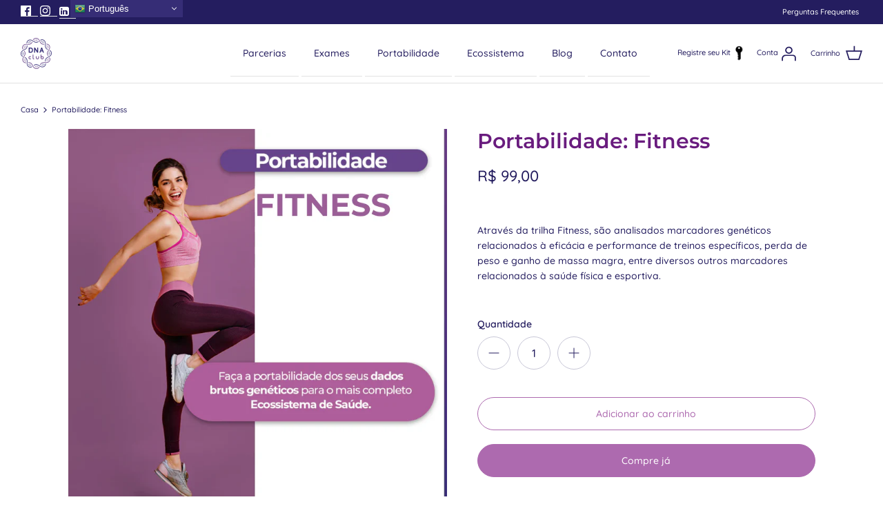

--- FILE ---
content_type: text/css
request_url: https://www.dnaclub.com.br/cdn/shop/t/25/assets/custom.css?v=40216899320639298991740149961
body_size: 4380
content:
.icon-linkedin{font-size:16px!important}.section-footer__newsletter-block__social{display:none}.selos-flex{display:flex;align-items:center;align-content:center}.overlay-text{display:inline-grid}.accordion{cursor:pointer;color:#b06faf;transition:.4s}.accordion:after{content:"+";color:#b06faf;font-weight:700;margin-left:5px}.active:after{content:"\2212"}.panel{padding:0 18px;background-color:#fff;max-height:0;overflow:hidden;transition:max-height .2s ease-out;display:grid}.selos-dna{display:flex}.selos-dna img{margin:0 10px}.ocultar_section{display:none}.mostrar_section{display:block}#mostrar_section{display:flex}#custom_compartilhe_conosco{display:none}.custom_compartilhe_conosco{display:flex;margin-top:30px}.custom_compartilhe_conosco .text-column__title,.custom_compartilhe_conosco .text-column__text{text-align:center}.img-product{width:100%;object-fit:cover}.sideBarCustom{float:left;width:293px;padding-top:20px;padding-left:20px;border-top:1px solid #e2e2e2}.sideBarCustom h3 a{color:#312b69;font-size:15px;font-weight:500}.sideBarCustom ul{list-style:none;padding-bottom:10px;padding-top:0;margin-top:0}.sideBarCustom ul li{list-style:none;padding-left:41px;margin:0;line-height:15px;padding-top:18px}.sideBarCustom ul li a{color:#312b69;font-weight:500}.sideBarCustom ul li a.activeMenu,.sideBarCustom h3 a.activeMenu{border-bottom:2px solid #312b69}body .swal2-title{font-weight:500;font-size:24px;color:#691c7e}body .swal2-confirm.swal2-styled{border:none;outline:none;padding:13px 91px}body .swal2-cancel.swal2-styled{border:none;outline:none;background:#ccc;color:#333;padding:13px 11px}body .swal2-html-container{font-size:14px}.addToCartAccount{font-size:11px;font-weight:500;background:#241d5f;width:100%;display:block;color:#fff;padding:7px 5px;border-radius:5px;margin-top:7px}.divNivel{display:none}.divNivel .personalizado{font-size:10px;position:relative;top:-6px;width:94%;text-align:center;display:block;text-overflow:ellipsis;overflow:hidden;white-space:nowrap;margin:0 auto}.product-block.result[data-nivel][data-buy=true] .addToCartAccount,.product-block.result[data-nivel][data-buy=true] .btnInfo{display:none}.product-block.result .divNivel{background:#e2e2e2;width:calc(100% + 22px);display:block;margin-left:-8px;padding-top:20px;height:40px}.product-block.result[data-nivel][data-buy=true] .divNivel ul li{font-size:0}.product-block.result[data-nivel][data-buy=true] .divNivel ul{display:flex;flex-direction:row;flex-wrap:nowrap;justify-content:center;align-items:center;position:relative;top:-12px;margin-bottom:0}.minhaGenetica .product-block.result[data-nivel]{display:block}.minhaGenetica .product-block.result[data-nivel] .divNivel,.minhaGenetica .product-block.result[data-nivel] .btnResultado{display:none!important}.minhaGenetica .product-block.result[data-nivel][data-buy=true] .divNivel,.minhaGenetica .product-block.result[data-nivel][data-buy=true] .btnResultado{display:block!important}.product-block.result[data-nivel][data-buy=true] .divNivel ul li{height:4px;width:30px;background-color:#fff;margin-right:3px;display:block}.product-block.result[data-nivel=baixo][data-buy=true] .divNivel ul li:nth-child(1){background-color:#ad6aaf}.product-block.result[data-nivel][data-buy=true] .divNivel:after{font-size:10px;text-align:center;position:relative;top:-12px}.product-block.result[data-nivel=intermediario] .divNivel ul li:nth-child(1),.product-block.result[data-nivel=intermediario] .divNivel ul li:nth-child(2){background-color:#ad6aaf}.product-block.result[data-nivel=alto] .divNivel ul li:nth-child(1),.product-block.result[data-nivel=alto] .divNivel ul li:nth-child(2),.product-block.result[data-nivel=alto] .divNivel ul li:nth-child(3),.product-block.result[data-nivel=personalizado] .divNivel ul li:nth-child(1),.product-block.result[data-nivel=personalizado] .divNivel ul li:nth-child(2),.product-block.result[data-nivel=personalizado] .divNivel ul li:nth-child(3){background-color:#ad6aaf}.titleLinkDownload{font-size:18px;margin:0;text-align:left}.divLinksDownloadModal>div{display:flex;flex-direction:row;flex-wrap:nowrap;gap:10px;text-align:center;justify-content:center}.divLinksDownloadModal div.content-links{align-items:center;justify-content:center;border-bottom:1px solid #e9e9e9;padding:10px 0}.divLinksDownloadModal div.content-links:last-of-type{border:0}.divRecomendados{border:1px solid #e7e7e7;border-radius:4px;width:100%;padding:7px;display:flex;gap:7px;flex-wrap:wrap}.registerKit{margin-right:15px;margin-left:10px;line-height:48px}.registerKit i{transform:none;position:relative;top:-14px;font-size:0;background:url(ico-key.png) no-repeat 2px 0px;width:20px;height:23px}.divLinksDownloadModal .btnDownload{margin:0;min-width:280px}.btnResultado{display:none}.product-block.result .btnResultado{background:url(icoResultado.png) no-repeat #ad6aaf 15px 5px;color:#fff;text-align:center;border-radius:3px;width:100%;margin:10px auto 8px;display:inline-block;padding:6px 0 4px;font-size:11px;background-size:11px;height:29px}.novasAnalises .container{padding-left:2px}.containerCenter h2 .especialidade{text-transform:capitalize;padding-left:10px;display:inline-block}.novasAnalises .product-block__title{text-align:center}.novasAnalises .hometitle{text-align:left;font-weight:500}.novasAnalises .product-price{width:100%;text-align:center;display:block;font-size:12px}.novasAnalises .price-label--sale{display:none}.novasAnalises .use-alt-bg{background:none}.novasAnalises .collection-listing{border:1px solid #e7e7e7;border-radius:4px;width:100%;padding:7px}.novasAnalises .product-block{border:1px solid #e7e7e7;border-radius:4px;padding:7px}.novasAnalises .collection-listing .product-list{margin-left:0;margin-bottom:0}.novasAnalises .collection-listing .product-list{gap:7px}.novasAnalises .collection-listing .product-list--per-row-5 .product-block{width:calc(20% - 6px);margin-bottom:0;padding-bottom:0;padding-top:0}.novasAnalises .collection-listing{margin-bottom:20px}.novasAnalises div[data-section-type=featured-collection]{position:relative}.btnDownload[href=""],.btnDownload[href=undefined],.titleLinkDownload[data-link=""],.titleLinkDownload[data-link=undefined]{display:none}.btnDownload{background:url(icoDownload.png) no-repeat #ad6aaf 16px 11px;color:#fff;text-align:center;border-radius:3px;width:100%;margin:0 auto 6px;display:block;padding:9px 0 4px;font-size:11px;background-size:15px;height:37px;max-width:188px;line-height:22px}.subMenuProd{border:1px solid #e7e7e7;border-radius:4px;width:97%;display:flex;gap:7px;flex-wrap:nowrap;margin-bottom:7px;flex-direction:row;font-weight:500;font-size:11px;padding:4px}.swal2-close{background:url(icoCloseModal.png) no-repeat #fff 0px 0px;font-size:0;width:30px;height:30px;margin:10px 0 10px 10px;position:absolute}.swal2-close:focus{box-shadow:none!important;outline:none!important}.swal2-close:hover{background:url(icoCloseModal.png) no-repeat #fff 0px 0px}.listCategory{margin-bottom:10px}.subMenuProd .btnSubmenu{width:50%;text-align:left;color:#312b69;padding:8px 0 8px 33px;background:url(icoIcone.png) no-repeat transparent 3px 6px;font-weight:600}.subMenuProd .btnSubmenu.active{background:url(icoIconeAtivo.png) no-repeat #ad6aaf 3px 6px;border-radius:5px;color:#fff}.subMenuProd .btnSubmenu.active:after{display:none}.nossosParceiros .price-label--sale{display:none}.divEspecilistas{border:1px solid #e7e7e7;border-radius:4px;width:100%;padding:7px;display:flex;gap:7px;flex-wrap:wrap}.divEspecilistas .blocoEspecialista{width:calc(20% - 6px);border:1px solid #e7e7e7;border-radius:4px;padding:23px 7px;display:flex;flex-direction:column;align-items:center}.divEspecilistas .linkEspecialidade{color:#312b69;font-size:12px;font-weight:500}.imgEspecialidade{border:1px solid #e7e7e7;border-radius:100%;width:70px}.btnComprarCategoria{position:absolute;right:40px;top:38px;font-size:12px;font-weight:500;background:#ad6aaf;width:150px;display:block;color:#fff;padding:7px 5px;border-radius:5px;margin-top:7px;text-align:center}.descriptionCollec{font-size:13px;line-height:14px}.descriptionProd .btnInfo{font-size:11px;font-weight:500;border-radius:5px;color:#e2e2e2;text-align:center;background:url(icoInfoPeq.png) no-repeat #e2e2e2 13% 5px;width:100%;display:block;color:#241d5f;padding:5px;background-size:18px;margin-top:10px}.welcomeMenu{display:flex}.welcomeMenu div.icoWMenu{background-color:#ad6aaf;color:#fff;width:160px;height:160px;text-align:center;padding-top:0;margin-right:10px;border-radius:3px}.welcomeMenu div.icoWMenu a{color:#fff;width:141px;display:inline-block;line-height:16px}.welcomeMenu div.icoWMenu i{padding-top:8px;width:100%;background-size:auto;fill:#fff;display:block;min-height:88px;margin-top:24px}.welcomeMenu div.icoWMenu .icoMinhaSaude{background:url(icoSaude.png) no-repeat center top;background-size:70px}.welcomeMenu div.icoWMenu .icoRedeEspecialistas{background:url(icoRedeEsp.png) no-repeat center top}.welcomeMenu div.icoWMenu .icoProdutos{background:url(icoProdutos.png) no-repeat center top}.welcomeMenu div.icoWMenu .icoNovasAnalises{background:url(icoNovasAnalises.png) no-repeat center top}.welcomeMenu div.icoWMenu .icoConsultorGenetico{background:url(icoConsultor.png) no-repeat center top;background-size:60px}.sideBarCustom h3{color:#312b69;padding-left:30px;padding-bottom:0;margin-bottom:8px}.ico-minhaSaude{background:url(icoPeqMinhaSaude.png) no-repeat center left}.ico-redeEspecialistas{background:url(icoPeqRedeEspecialistas.png) no-repeat center left}.ico-produtos{background:url(icoPeqProd.png) no-repeat center left}.ico-novasAnalises{background:url(icoPeqNovasAnalises.png) no-repeat center left}.ico-consultorGenetico{background:url(icoPeqConsultor.png) no-repeat center left}.ico-sair{background:url(icoPeqSair.png) no-repeat center left}#quizify{min-height:800px!important;float:left;width:100%;z-index:1;position:relative}#quizify iframe{min-height:800px!important;float:left;width:100%;height:800px!important}.containerCenter{float:left;margin-left:0;width:calc(100% - 296px);border-left:1px solid #e2e2e2;border-top:1px solid #e2e2e2;padding:30px 0 0 30px;min-height:530px}#shopify-section-cross-page-promos{border-top:1px solid #e2e2e2}.containerCenter h2{clear:both}.breadCrumb{clear:both;display:block;width:100%;float:left;padding:0;margin:0 0 10px 3px}.breadCrumb li{display:inline-block;margin-right:5px}.breadCrumb li,.breadCrumb li a{font-size:11px}.openSidebarMobile,.divOverlayMob,.headerMobile{display:none}.divProfissionais{display:block;border:1px solid #ccc;border-radius:5px;padding:7px;display:flex;flex-wrap:wrap;gap:8px;width:100%}.divProfissionais .divProfissional.hide{display:none!important}.divFilter{float:left;border:1px solid #e2e2e2;border-radius:3px;height:39px;width:calc(100% - 320px);padding-left:2px;padding-top:1px}.divFilter .openFilterMob{background:url(icoFilter.png) no-repeat 12px 0;width:41px;height:15px;display:inline-block;padding-bottom:22px;position:relative;top:6px;cursor:default}.divFilter .btnRemover{border:1px solid #e2e2e2;padding:5px 25px 5px 5px;color:#241d5f;font-size:12px;border-radius:3px;margin-right:5px;background:url(icoRemoverFilter.png) no-repeat 94% 6px}.divFilter .filterBtnRede,.divFilter .filterBtnProd{background-color:#e2e2e2;color:#241d5f;padding:5px 10px;font-size:12px;border-radius:3px}.searchFilter{float:right;margin-bottom:10px}.searchFilter input{border:1px solid #e2e2e2;border-radius:3px;width:280px;height:39px;padding-left:8px}.searchFilter input::placeholder{color:#d1d1d1;font-size:12px}.searchFilter svg{position:relative;right:32px}.divProfissionais .divProfissional{display:flex;margin-bottom:0;border:1px solid #ccc;border-radius:5px;display:none;width:calc(50% - 10px)}.divProfissionais .divProfissional .info{position:relative;padding-bottom:15px;padding-right:10px;padding-left:15px;float:left;max-width:306px}.divProfissionais .divProfissional .info .atendimento{float:right;background:#4c4c4a;padding:5px 7px;margin-left:5px;color:#fff;font-size:10px}.divProfissionais .divProfissional .info .nome .verificado{background:url(icoVerificado.png) no-repeat;display:inline-block;width:16px;height:16px;position:relative;top:3px}.divProfissionais .divProfissional .info .nome{font-weight:600;font-size:14px;margin-top:41px;padding-bottom:0;margin-bottom:0}.divProfissionais .divProfissional .info .especialidade{font-style:italic;font-size:10px}.divProfissionais .divProfissional .info .descricao{font-size:10px;padding-top:8px}.divProfissionais .divProfissional .info .mail{width:100%;background:url(icoPmail.png) no-repeat left;padding-left:20px;font-size:10px;clear:both;display:block}.divProfissionais .divProfissional .info .telefone{width:100%;background:url(icoPFone.png) no-repeat left;padding-left:20px;font-size:10px;clear:both;display:block}.divProfissionais .divProfissional .info .endereco{width:100%;background:url(icoPEndereco.png) no-repeat left;padding-left:20px;font-size:10px;line-height:12px;display:block;padding-top:4px}.divProfissionais .divProfissional .info .instagram{width:100%;clear:both;display:block;background:url(icoPInstagram.png) no-repeat left;padding-left:20px;padding-top:2px;font-size:10px}.divProfissionais .divProfissional .foto{width:100px;float:left;margin:25px 0 0 20px}.divProfissionais .divProfissional .foto img{border:1px solid #f7f7f7;width:98px;height:98px;border-radius:100%;max-width:initial}.consultorGenetico{display:flex;flex-wrap:wrap;gap:14px}.consultorGenetico .consultor{width:439px;border:1px solid #e2e2e2;border-radius:5px;display:flex}.consultorGenetico .consultor .foto{width:122px;display:block;margin:25px 0 0 20px}.consultorGenetico .consultor .info{padding:0 0 20px 15px;width:100%}.consultorGenetico .consultor .info .nome{font-weight:600;font-size:14px;margin-top:31px;padding-bottom:0;margin-bottom:0}.consultorGenetico .consultor .info .link{background-color:#b06faf;color:#fff;border-radius:5px;width:85%;text-align:center;padding:8px 19px;display:block;margin-top:15px;font-size:13px}.consultorGenetico .consultor .info .especialidade{font-size:10px;padding-top:0;font-style:italic;position:relative;top:-5px}.consultorGenetico .consultor .info .descricao{font-size:10px;padding-top:0}.consultorGenetico .consultor .info .email{width:100%;background:url(icoPmail.png) no-repeat left;padding-left:20px;font-size:10px;clear:both;display:block}.consultorGenetico .consultor .info .telefone{width:100%;background:url(icoPFone.png) no-repeat left;padding-left:20px;font-size:10px;clear:both;display:block}.meuHistorico{display:block}.meuHistorico .historicos{display:flex;flex-wrap:wrap;padding:0;margin:0}.loadingPage{position:relative}.minhaGenetica .product-block.hide{display:none!important}.onlyDesktop{display:block}.onlyMobile{display:none}.minhaGenetica .lnkBaixar{background:url(icoDownload.png) no-repeat 16px 10px #ad6aaf;color:#fff;border-radius:3px;padding:8px 29px 8px 39px;float:right;margin:14px 32px 10px 10px;font-size:13px}.minhaGenetica .lnkBaixar.onlyMobile{background:url(icoDownload.png) no-repeat 37% 8px #ad6aaf;color:#fff;border-radius:3px;padding:8px 29px 8px 39px;float:none;margin:0;font-size:13px;width:100%;text-align:center}.loadingPage:before{content:"";position:absolute;width:100%;height:100%;background-color:#f4f4f4;opacity:.7;z-index:3;left:0;top:0}.loadingPage:after{content:"";opacity:.7;width:80px;height:80px;animation:rotate 1.5s linear infinite;background:url(Spinner-1s-201.svg);position:absolute;left:52%;top:inherit;margin:305px 0 0 -48px;z-index:0;background-size:100%}.meuHistorico .historicos li{text-align:center;width:calc(50% - 20px);margin-right:10px;border:1px solid #e2e2e2;list-style:none;border-radius:3px}.meuHistorico .historicos li h3{font-size:14px;font-weight:700;color:#ad6aaf}.meuHistorico .historicos li .verMaisHist{background-color:#ad6aaf;color:#fff;text-align:center;border-radius:3px;width:80%;margin:10px auto 22px;display:inline-block;padding:10px 0;font-size:12px}.meuHistorico .historicos li p{width:80%;margin:0 auto;font-size:12px}.meuHistorico .iconeHist{background:url(iconeHistorico.png) no-repeat center;width:76px;height:80px;display:inline-block;margin:30px auto 10px}.product-block[data-search=true],.descriptionHide,.btnContatoMobile,.searchFilterMobile,.closeMob,.handle-recomendados,.handle-resultados{display:none}.produtosRecomendados .divCategory{display:none;visibility:hidden;margin-top:15px}.divCategory .container{border:1px solid #e7e7e7;border-radius:4px;width:100%;padding:7px;display:flex;gap:7px;flex-wrap:wrap}.divCategory .container .card-product{width:calc(25% - 6px);border:1px solid #e7e7e7;border-radius:4px;padding:23px 7px;display:flex;flex-direction:column;align-items:center}.divCategory .container .card-product h3{font-size:12px;font-weight:500;color:#312b69;padding-top:3px}.divCategory .container .card-product .btnAddProd{background-color:#ad6aaf;color:#fff;text-align:center;border-radius:3px;width:90%;margin:10px auto 8px;display:inline-block;padding:3px 0 4px;font-size:11px;cursor:pointer}.divCategory .container .card-product .description{font-size:.8em;line-height:12px;overflow:hidden;text-overflow:ellipsis;display:-webkit-box;text-align:center;min-height:180px;-webkit-box-orient:vertical;width:99%}.listCategory .slick-slider .slick-prev{width:31px;left:7px;top:45%}.listCategory .slick-slider .slick-next{width:31px;right:9px;top:45%}.listCategory .slick-slider .slick-next:after{content:"\f105";font:24px/1 FontAwesome;color:#6c2081;font-weight:900;border:1px solid #6c2081;border-radius:100%;width:30px;height:30px;display:block;letter-spacing:-1px;padding:1px 0 0 1px}.listCategory .slick-slider .slick-prev:after{content:"\f104";font:24px/1 FontAwesome;color:#6c2081;font-weight:900;border:1px solid #6c2081;border-radius:100%;width:30px;height:30px;display:block;letter-spacing:4px;padding:1px 0 0 1px}.listCategory .slick-slide{margin:0 3px}.minhaGenetica .restrictions{display:none}.nossosParceiros .slick-slider .slick-prev,.minhaGenetica .slick-slider .slick-prev{width:31px;left:7px;top:38%}.nossosParceiros .slick-slider .slick-next,.minhaGenetica .slick-slider .slick-next{width:31px;right:9px;top:38%}.nossosParceiros .product-price,.minhaGenetica .product-price{font-size:12px}.nossosParceiros .collection-listing .product-list,.minhaGenetica .collection-listing .product-list{margin-bottom:0}.nossosParceiros .slick-slider .slick-next:after,.minhaGenetica .slick-slider .slick-next:after{content:"\f105";font:24px/1 FontAwesome;color:#6c2081;font-weight:900;border:1px solid #6c2081;border-radius:100%;width:30px;height:30px;display:block;letter-spacing:-1px;padding:1px 0 0 1px}.nossosParceiros .slick-slider .slick-prev:after,.minhaGenetica .slick-slider .slick-prev:after{content:"\f104";font:24px/1 FontAwesome;color:#6c2081;font-weight:900;border:1px solid #6c2081;border-radius:100%;width:30px;height:30px;display:block;letter-spacing:4px;padding:1px 0 0 1px}.nossosParceiros .slick-slide,.minhaGenetica .slick-slide{margin:0 3px}.nossosParceiros .collection-slider-row.use-alt-bg,.minhaGenetica .collection-slider-row.use-alt-bg{background:#fff;min-height:435px;clear:both}.minhaGenetica .collection-slider-row.use-alt-bg{margin-top:0;padding-top:0}.nossosParceiros .collection-listing .product-list .product-block,.minhaGenetica .collection-listing .product-list .product-block{border:1px solid #e7e7e7;border-radius:4px;padding:23px 7px;display:flex;flex-direction:column;align-items:center}.minhaGenetica .collection-listing .product-list .product-block:not([data-nivel]){display:none!important}.nossosParceiros .collection-listing .product-list--per-row-4 .product-block,.minhaGenetica .collection-listing .product-list--per-row-4 .product-block{margin-right:5px;width:calc(25% - 10px)}.nossosParceiros .collection-listing .product-list--per-row-5 .product-block,.minhaGenetica .collection-listing .product-list--per-row-5 .product-block{margin-right:5px;width:calc(20% - 5px);padding-bottom:0}.nossosParceiros .collection-listing .product-list--per-row-3 .product-block,.minhaGenetica .collection-listing .product-list--per-row-3 .product-block{margin-right:5px;width:calc(33% - 10px)}.nossosParceiros .collection-listing .product-list--per-row-2 .product-block,.minhaGenetica .collection-listing .product-list--per-row-2 .product-block{margin-right:5px;width:calc(50% - 10px)}.nossosParceiros .product-block .block-inner,.minhaGenetica .product-block .block-inner{width:96%}.nossosParceiros .price-label--sale,.minhaGenetica .price-label--sale{display:none}@media (max-width:767px){.product-block.result[data-nivel][data-buy=true] .divNivel ul li{background:#dfdfdf;width:26px}.product-block.result[data-nivel=intermediario] .divNivel ul li:nth-child(1),.product-block.result[data-nivel=intermediario] .divNivel ul li:nth-child(2),.product-block.result[data-nivel=baixo] .divNivel ul li:nth-child(1),.product-block.result[data-nivel=alto] .divNivel ul li:nth-child(1),.product-block.result[data-nivel=alto] .divNivel ul li:nth-child(2),.product-block.result[data-nivel=alto] .divNivel ul li:nth-child(3),.product-block.result[data-nivel=personalizado] .divNivel ul li:nth-child(1),.product-block.result[data-nivel=personalizado] .divNivel ul li:nth-child(2),.product-block.result[data-nivel=personalizado] .divNivel ul li:nth-child(3){background-color:#ad6aaf}.registerKit{font-size:0;margin:0}.onlyDesktop{display:none}.onlyMobile{display:block}.loadingPage:after{margin:150px 0 0 -48px}.subMenuProd .btnSubmenu,.subMenuProd .btnSubmenu.active{background-image:none}.minhaGenetica .product-block.result .descriptionProd .btnInfo{display:none}.product-block.result .divNivel{background:none;width:104px;margin-top:6px;text-align:center}.product-block.result .divNivel:after{width:100%;display:block;padding-top:3px}.product-block.result[data-nivel][data-buy=true] .divNivel ul{margin:15px auto 0}.product-block.result .btnResultado{font-size:0;width:31px;background-position:8px 5px;height:26px}.novasAnalises .container,.minhaGenetica .container{padding-right:0}.novasAnalises .product-block__image-dot,.minhaGenetica .product-block__image-dot{display:none}.novasAnalises .collection-listing,.minhaGenetica .collection-listing{border:none}.novasAnalises .product-block .block-inner,.minhaGenetica .product-block .block-inner{margin:0 0 6px}.novasAnalises .collection-listing .product-block,.minhaGenetica .collection-listing .product-block{width:100%!important}.novasAnalises .collection-listing .block-inner-inner,.minhaGenetica .collection-listing .block-inner-inner{display:flex;flex-direction:row}.novasAnalises .addToCartAccount,.minhaGenetica .addToCartAccount{font-size:0;background:url(icoCestaMob.png) no-repeat;width:31px;height:31px;display:inline-block}.descriptionProd{display:inherit;padding:0}.novasAnalises .product-price,.minhaGenetica .product-price{display:none}.novasAnalises .rimage-wrapper,.minhaGenetica .rimage-wrapper{width:60px;height:60px}.novasAnalises .product-block .image-cont,.minhaGenetica .product-block .image-cont{padding:0;margin:0}.novasAnalises .product-block__title,.minhaGenetica .product-block__title{text-align:left;padding-left:5px}.novasAnalises .product-block .product-info,.minhaGenetica .product-block .product-info{width:calc(100% - 130px);padding-top:7px}.novasAnalises .product-label,.minhaGenetica .product-label{display:none}.novasAnalises .descriptionProd .btnInfo,.minhaGenetica .descriptionProd .btnInfo{width:31px;height:31px;display:inline-block;font-size:0;background-position:6px 6px;padding:0;margin:7px 5px 0 0}.nossosParceiros .container{padding:0 0 0 13px}.divCategory .container{padding:0;border:none}.subMenuProd{margin-top:10px}.subMenuProd .btnSubmenu{padding:8px 0 8px 5px;cursor:pointer}.listCategory .divCategory h2{text-align:left;padding-bottom:3px;max-width:100%}.divCategory .container .card-product{width:100%}.containerCenter h2 .especialidade{width:100%;text-align:center;clear:both;float:left}.product-price{font-size:12px}.meuHistorico .historicos li{width:100%;margin-top:15px;margin-right:0}.meuHistorico .historicos li p{text-align:left;clear:both;width:92%}.meuHistorico .iconeHist{float:left;background-size:51px;height:60px}.meuHistorico .historicos li h3{float:left;width:76%;text-align:left;margin-top:52px}.meuHistorico .historicos li .verMaisHist{width:92%}.divFilter{margin-top:-49px;margin-bottom:20px;border:none;width:51px}.produtosRecomendados .divFilter{margin-top:-88px}.produtosRecomendados .searchFilterMobile{margin-top:-83px}.minhaGenetica .divFilter{margin-top:-88px}.minhaGenetica .searchFilterMobile{margin-top:-83px}.template-suffix-especialistas .searchFilterMobile{margin-top:-25px;margin-bottom:25px}.divFilter.active:before{content:"Filtrar";display:block;color:#9157a1;font-size:21px;font-weight:500;width:70%;margin-bottom:23px}.divFilter.active .openFilterMob{display:none}.closeMob{display:block;position:absolute;top:15px;right:22px;background:url(btn-fecharBusca.png) no-repeat;width:30px;height:30px}.divFilter .filterBtnRede,.divFilter .filterBtnProd,.divFilter .btnRemover{display:none}.divFilter.active{position:fixed;left:0;top:0;width:80%;height:100vh;background:#fff;z-index:9999;margin-top:0;margin-bottom:0;padding-left:30px}.divFilter.active:after{display:none}.divFilter.active .filterBtnRede,.divFilter.active .filterBtnProd,.divFilter.active .btnRemover{display:block;margin-bottom:10px;width:89%}.searchFilter{display:none}.searchFilter.active{display:block;position:fixed;top:0;width:100%;height:130px;left:0;text-align:center;z-index:9999;padding-top:52px;background:#fff}.searchFilter.active:after{display:none}.searchFilter.active #cardsearchinput{background:#f2f2f2;border:none;width:86%;height:39px;padding-left:8px;margin-left:5%}.searchFilter.active #cardsearchinput::placeholder{font-weight:600;font-size:14px}.searchFilterMobile{float:right;display:block;margin-top:-47px}.btnContatoMobile{display:block;background:#241d5f;color:#fff;text-align:center;font-size:12px;border-radius:5px;padding:3px 0}.divEspecilistas .blocoEspecialista{width:calc(50% - 6px);flex-direction:row}.divEspecilistas .blocoEspecialista a:first-child{width:52px}.divEspecilistas .linkEspecialidade{padding-left:9px}.divProfissionais .divProfissional .info .contact{display:none}.headerMobile{border-bottom:1px solid #e2e2e2;width:calc(100% + 20px);min-height:41px;display:block;margin-bottom:20px;position:relative;left:-20px}.headerMobile a{float:right;margin-right:30px}.headerMobile a:after{content:"";height:20px;width:2px;background:#333;display:block;position:absolute;transform:rotate(45deg)}.headerMobile a:before{content:"";height:20px;width:2px;background:#333;display:block;position:absolute;transform:rotate(-45deg)}.divOverlayMob{content:"";background:#000;width:100vw;height:100vh;position:fixed;z-index:9998;top:0;opacity:.3}.divOverlayMob.active{display:block}.sideBarCustom{transform:translate(-100%);transition:transform .3s ease-in-out;left:-850px;right:inherit;position:absolute;background:#fff;display:block}.btnComprarCategoria{position:inherit;right:inherit;top:inherit;width:100%;margin:10px 0}.sideBarCustom.activeMob{display:block;position:absolute;background:#fff;top:0;z-index:9999;width:87vw;left:0%;right:inherit;transform:translate(0);padding-bottom:15px}.openSidebarMobile{display:block;margin-bottom:20px}.welcomeMenu{flex-direction:column;margin-top:30px}#shopify-section-cross-page-promos{border:none}.containerCenter h2{text-align:center;max-width:77%;margin:0 auto 15px}.novasAnalises .collection-listing .product-list{gap:7px}.novasAnalises .collection-listing .product-list--per-row-5 .product-block{width:calc(50% - 4px)}.divProfissionais .divProfissional{display:flex;width:100%}.containerCenter{width:94%;margin:0 auto;padding:55px 0 0;float:none;border:none}.welcomeMenu div.icoWMenu{width:100%;height:auto;margin-bottom:8px}.welcomeMenu div.icoWMenu a{display:flex;line-height:16px;align-items:center;width:auto}.welcomeMenu div.icoWMenu i{max-width:125px}}@media (min-width: 768px){.testimonial-list--with-images .testimonial__column--text{margin-top:0;margin-bottom:80px}#mobile_hide{display:none!important}}@media (max-width:767px){.consultorGenetico .consultor{flex-direction:column;align-items:center}.consultorGenetico .consultor .info .link{width:94%}#desk{display:none}.selos-flex{display:block}.selos-dna{display:grid}.selos-dna img{margin:10px}.mobile-navigation-drawer__footer .fa-linkedin-square:before{font-size:22px}.fa-linkedin-square:before{font-size:18px}.slide{margin-top:40px}}@media only screen and (max-width: 767px){.swal2-shown .section-header{z-index:1000}.swal2-shown .wa-splmn-chat-btn-offset{z-index:1000!important}}.zify-pricingTable .title{font-family:Montserrat}.zify-pricingTable .price-value{font-weight:600;font-family:Montserrat}
/*# sourceMappingURL=/cdn/shop/t/25/assets/custom.css.map?v=40216899320639298991740149961 */


--- FILE ---
content_type: text/javascript
request_url: https://www.dnaclub.com.br/cdn/shop/t/25/assets/custom.js?v=122549843188811432951740149961
body_size: 2303
content:
var acc=document.getElementsByClassName("accordion"),i;for(i=0;i<acc.length;i++)acc[i].addEventListener("click",function(){this.classList.toggle("active");var panel=this.nextElementSibling;panel.style.maxHeight?panel.style.maxHeight=null:panel.style.maxHeight=panel.scrollHeight+"px"});if(document.querySelector(".openSidebarMobile").onclick=function(){$(".sideBarCustom").addClass("activeMob"),$(".divOverlayMob").addClass("active")},$(".headerMobile, .divOverlayMob").click(function(){$(".sideBarCustom").removeClass("activeMob"),$(".divOverlayMob").removeClass("active")}),$(".descriptionProd .btnInfo").click(function(){const thisClick=$(this);Swal.fire({icon:!1,title:"Informa\xE7\xF5es",html:thisClick.prev().html(),showCancelButton:!1,showConfirmButton:!0,confirmButtonText:"Voltar"})}),$(".addToCartAccount").click(function(){const thisVariantId=parseInt($(this).attr("data-productvariant-id"));let items=[];return items.push({quantity:1,id:thisVariantId}),$.ajax({type:"POST",url:"/cart/add.js",dataType:"json",data:{items},success:function(result){console.log(result),Swal.fire({icon:"success",title:"Produto adicionado com sucesso!",showDenyButton:!0,showCancelButton:!1,showCloseButton:!1,confirmButtonText:"Ok",showDenyButton:!1,allowOutsideClick:!1}).then(result2=>{result2.isConfirmed&&document.location.reload(!0)})},error:function(error){console.log(error),error.responseJSON.status==422&&Swal.fire({icon:"error",title:"Produto esgotado."})}}),!1}),$(".btnComprarCategoria").click(function(){const thisClick=$(this),titleCategory=thisClick.parent().find(".hometitle").text().trim();return Swal.fire({icon:"question",html:"Deseja adicionar todos os produtos da categoria <strong>"+titleCategory+"</strong> no carrinho?",showDenyButton:!0,showCancelButton:!0,cancelButtonText:"Cancelar",showCloseButton:!0,confirmButtonText:"Sim",showDenyButton:!1}).then(result=>{if(result.isConfirmed){const arrayVariants=thisClick.parent().find(".collection-listing").find("a[data-productvariant-id]");let items=[];arrayVariants.each(function(){items.push({quantity:1,id:parseInt($(this).attr("data-productvariant-id"))})}),$.ajax({type:"POST",url:"/cart/add.js",dataType:"json",data:{items},success:function(result2){console.log(result2),Swal.fire({icon:"success",title:"Produto(s) adicionado(s) com sucesso!",showDenyButton:!0,showCancelButton:!1,showCloseButton:!1,confirmButtonText:"Ok",showDenyButton:!1,allowOutsideClick:!1}).then(result3=>{result3.isConfirmed&&document.location.reload(!0)})},error:function(error){console.log(error),error.responseJSON.status==422&&Swal.fire({icon:"error",title:"N\xE3o foram poss\xEDvel adicionar todos os produtos, alguns est\xE3o sem estoque."})}})}}),!1}),$(".divProfissionais").length){let parameter=window.location.search.replace("?","").replace("=","");parameter.indexOf("&")>-1&&(parameter=parameter.split("&")[0]),$(".containerCenter h2 .especialidade").text(parameter),$(".divProfissional").each(function(){$(this).attr("data-speciality")==parameter?$(this).removeClass("hide"):$(this).addClass("hide"),window.location.href.indexOf("filter=Virtual")>-1&&$(this).attr("data-speciality")==parameter&&($(this).attr("data-virtual")=="true"?$(this).removeClass("hide"):$(this).addClass("hide")),window.location.href.indexOf("filter=Presencial")>-1&&$(this).attr("data-speciality")==parameter&&($(this).attr("data-presencial")=="true"?$(this).removeClass("hide"):$(this).addClass("hide")),window.location.href.indexOf("filter=Presencial")>-1&&window.location.href.indexOf("filter=Virtual")>-1&&$(this).attr("data-speciality")==parameter&&($(this).attr("data-presencial")=="true"&&$(this).attr("data-virtual")=="true"?$(this).removeClass("hide"):$(this).addClass("hide"))}),window.location.href.indexOf("filter=Presencial")>-1&&($('.filterBtnRede[title="Presencial"]').hide(),$(".openFilterMob").after('<a href="javascript:void(0);" title="Presencial" class="btnRemover">Presencial</a>')),window.location.href.indexOf("filter=Virtual")>-1&&($('.filterBtnRede[title="Virtual"]').hide(),$(".openFilterMob").after('<a href="javascript:void(0);" title="Virtual" class="btnRemover">Virtual</a>'))}$(".divFilter .filterBtnRede").click(function(){var parameter=$(this).attr("title"),url=window.location.href;window.location.href.indexOf(parameter)==-1&&(window.location.href=window.location.href+"&filter="+parameter)}),$(".divFilter .filterBtnProd").click(function(){var parameter=$(this).attr("title").normalize("NFD").replace(/[^a-zA-Z0-9s]/g,"");window.location.href.indexOf(parameter)==-1&&(window.location.href.indexOf("?")==-1?window.location.href=window.location.href+"?filterProducts&filter="+parameter:window.location.href=window.location.href+"&filter="+parameter)}),$(".btnContatoMobile").click(function(){$(this).parent().find(".contact").show(),$(this).hide()});function searchStart(){$("#carddata").searcher({itemSelector:".card",textSelector:"a, div, span, li, div.info p, div.info span, .container h3, .container p",inputSelector:"#cardsearchinput",toggle:function(item,containsText){containsText?$(item).fadeIn():$(item).fadeOut()}})}if(searchStart(),$(".searchFilterMobile").click(function(){$(".searchFilter").addClass("active"),$(".divOverlayMob").show(),$("#cardsearchinput").attr("placeholder","Procurar...")}),innerWidth<600&&($(".divFilter .openFilterMob").click(function(){$(".divFilter").addClass("active"),$(".divOverlayMob").show()}),$(".searchFilter svg, .closeMob").click(function(){$(".searchFilter").removeClass("active"),$(".divFilter").removeClass("active"),$(".divOverlayMob").hide()})),$(".handle-recomendados").length){const arrayHandles=$(".handle-recomendados").text().split(",");for(i=0;i<arrayHandles.length;i++)jQuery.getJSON("/products/"+arrayHandles[i]+".js",function(product){let html=`
          <div class="card-product" >
              <img src="${product.featured_image}">
              <h3>${product.title}</h3>
              <div class="description">${product.description}</div>
              <a href="" title="Comprar por n\xF3s" class="btnAddProd" data-variantid="${product.variants[0].id}">Comprar por n\xF3s</a>
          </div>`;$(".divRecomendados .container").append(html),$(".divRecomendados").css("visibility","visible"),innerWidth<600&&$(".divRecomendados .container .card-product").length>1e7&&$(".divRecomendados .container").slick({infinite:!1,slidesToShow:2,slidesToScroll:1,dots:!1}),$(".card-product .btnAddProd").off(),$(".card-product .btnAddProd").click(function(){const thisVariantId=parseInt($(this).attr("data-variantid"));let items=[];return items.push({quantity:1,id:thisVariantId}),$.ajax({type:"POST",url:"/cart/add.js",dataType:"json",data:{items},success:function(result){console.log(result),Swal.fire({icon:"success",title:"Produto adicionado com sucesso!",showDenyButton:!0,showCancelButton:!1,showCloseButton:!1,confirmButtonText:"Ok",showDenyButton:!1,allowOutsideClick:!1}).then(result2=>{result2.isConfirmed&&document.location.reload(!0)})},error:function(error){console.log(error),error.responseJSON.status==422&&Swal.fire({icon:"error",title:"Produto esgotado."})}}),!1})});searchStart(),window.location.href.indexOf("filter=")>-1&&$(".produtosRecomendados .divCategory").hide(),window.location.href.indexOf("filter=Nutri")>-1&&($(".divNutri").show(),$('.filterBtnProd[title="Nutri"]').hide(),$(".openFilterMob").after('<a href="javascript:void(0);" title="Nutri" class="btnRemover">Nutri</a>')),window.location.href.indexOf("filter=Fit")>-1&&($(".divFit").show(),$('.filterBtnProd[title="Fit"]').hide(),$(".openFilterMob").after('<a href="javascript:void(0);" title="Fit" class="btnRemover">Fit</a>')),window.location.href.indexOf("filter=Beauty")>-1&&($(".divBeauty").show(),$('.filterBtnProd[title="Beauty"]').hide(),$(".openFilterMob").after('<a href="javascript:void(0);" title="Beauty" class="btnRemover">Beauty</a>')),window.location.href.indexOf("filter=Mind")>-1&&($(".divMind").show(),$('.filterBtnProd[title="Mind"]').hide(),$(".openFilterMob").after('<a href="javascript:void(0);" title="Mind" class="btnRemover">Mind</a>')),window.location.href.indexOf("filter=Life")>-1&&($(".divLife").show(),$('.filterBtnProd[title="Life"]').hide(),$(".openFilterMob").after('<a href="javascript:void(0);" title="Life" class="btnRemover">Life</a>')),window.location.href.indexOf("filter=FunDNA")>-1&&($(".divFunDNA").show(),$('.filterBtnProd[title="FunDNA"]').hide(),$(".openFilterMob").after('<a href="javascript:void(0);" title="FunDNA" class="btnRemover">FunDNA</a>'))}if(innerWidth<600&&$(".nossosParceiros .collection-listing .product-list").slick({infinite:!1,slidesToShow:2,slidesToScroll:1,dots:!1}),$(".handle-resultados").length){let jsonResultado=JSON.parse($(".handle-resultados").text().replaceAll(`
`,"").trim());for(i=0;i<jsonResultado.length;i++){const thisResult=jsonResultado[i];let resultadoJson;jsonResultado[i].baixo=="true"&&(resultadoJson="baixo"),jsonResultado[i].intermediario=="true"&&(resultadoJson="intermediario"),jsonResultado[i].alto=="true"&&(resultadoJson="alto"),$('.product-list .product-block[data-handle="'+[jsonResultado[i].handle]+'"]').attr("data-nivel",resultadoJson).attr("data-personalizado",jsonResultado[i].personalizado),$('.product-list .product-block[data-handle="'+[jsonResultado[i].handle]+'"]').addClass("result"),$('.product-list .product-block[data-handle="'+[jsonResultado[i].handle]+'"] .btnResultado').attr("data-pdf",jsonResultado[i].linkpdf),$('.product-list .product-block[data-handle="'+[jsonResultado[i].handle]+'"] .btnResultado').attr("data-csv",jsonResultado[i].linkcsv).attr("data-extensao",jsonResultado[i].extensao)}$("div[data-personalizado]").each(function(){const personTxt=$(this).attr("data-personalizado");$(this).find(".divNivel ul").after('<span class="personalizado">'+personTxt+"</span>")})}window.location.href.indexOf("/minha-genetica")>-1&&window.location.href.indexOf("?filterProducts&filter")>-1&&($(".minhaGenetica .product-block").css("transform","translateX(-10000%)").css("position","absolute"),window.location.href.indexOf("filter=Baixo")>-1&&$('.minhaGenetica .product-block[data-nivel="baixo"]').css("transform","translateX(-0%)").css("position","inherit"),window.location.href.indexOf("filter=Intermediario")>-1&&$('.minhaGenetica .product-block[data-nivel="intermediario"]').css("transform","translateX(-0%)").css("position","inherit"),window.location.href.indexOf("filter=Alto")>-1&&$('.minhaGenetica .product-block[data-nivel="alto"]').css("transform","translateX(-0%)").css("position","inherit")),window.location.href.indexOf("filter=Baixo")>-1&&($('.filterBtnProd[title="Baixo"]').hide(),$(".openFilterMob").after('<a href="javascript:void(0);" title="Baixo" class="btnRemover">Baixo</a>')),window.location.href.indexOf("filter=Intermediario")>-1&&($('.filterBtnProd[title="Intermedi\xE1rio"]').hide(),$(".openFilterMob").after('<a href="javascript:void(0);" title="Intermedi\xE1rio" class="btnRemover">Intermedi\xE1rio</a>')),window.location.href.indexOf("filter=Alto")>-1&&($('.filterBtnProd[title="Alto"]').hide(),$(".openFilterMob").after('<a href="javascript:void(0);" title="Alto" class="btnRemover">Alto</a>')),$(".product-block .btnResultado").click(function(){const linkPdf=$(this).attr("data-pdf"),linkCsv=$(this).attr("data-csv"),extensao=$(this).attr("data-extensao");Swal.fire({title:"Baixar",icon:!1,html:'<a href="'+linkPdf+'" class="btnDownload" target="_blank" download>Baixar em PDF</a> <a href="'+linkCsv+'" class="btnDownload" target="_blank" download>Baixar em '+extensao+"</a> ",showCloseButton:!0,showCancelButton:!1,showConfirmButton:!1,focusConfirm:!1})}),$(".minhaGenetica .lnkBaixar").click(function(){debugger;const pdfNutri=$(this).attr("data-pdf-nutri"),pdfFit=$(this).attr("data-pdf-fit"),pdfBeauty=$(this).attr("data-pdf-beauty"),pdfMind=$(this).attr("data-pdf-mind"),pdfLife=$(this).attr("data-pdf-life"),pdfFun=$(this).attr("data-pdf-fun"),pdfPharmaco=$(this).attr("data-pdf-pharmaclub"),pdfAncestralidade=$(this).attr("data-pdf-ancestralidade"),extDadosBrutos=$(this).attr("data-ext-dados-brutos"),fileDadosBrutos=$(this).attr("data-file-dados-brutos");let htmlLinks=`
    <div class="divLinksContainer">
      <div class="divLinksDownloadModal">
        ${pdfNutri!=""?`<div class="nutri content-links">
            <a href="${pdfNutri}" data-link="${pdfNutri}" class="btnDownload" target="_blank" download>Nutrition (PDF)</a>
          </div>`:""}

        ${pdfFit!=""?`<div class="fit content-links">
            <a href="${pdfFit}" data-link="${pdfFit}" class="btnDownload" target="_blank" download>EPH (PDF)</a>
          </div>`:""}
        
        ${pdfBeauty!=""?`<div class="beauty content-links">
            <a href="${pdfBeauty}" data-link="${pdfBeauty}" class="btnDownload" target="_blank" download>Anti-aging (PDF)</a>
          </div>`:""}
          
        ${pdfMind!=""?`<div class="mind content-links">
            <a href="${pdfMind}" data-link="${pdfMind}" class="btnDownload" target="_blank" download>Sa\xFAde mental e Sono (PDF)</a>
          </div>`:""}

        ${pdfLife!=""?`<div class="life content-links">
            <a href="${pdfLife}" data-link="${pdfLife}" class="btnDownload" target="_blank" download>Sa\xFAde do Homem/Mulher (PDF)</a>
          </div>`:""}
        ${pdfPharmaco!=""?`<div class="mind content-links">
            <a href="${pdfPharmaco}" data-link="${pdfPharmaco}" class="btnDownload" target="_blank" download>PharmaClub (PDF)</a>
          </div>`:""}
        
    

        ${pdfAncestralidade!=""?`<div class="ancestralidade content-links">
            <a href="${pdfAncestralidade}" data-link="${pdfAncestralidade}" class="btnDownload" target="_blank" download>Ancestralidade e Curiosidades (PDF)</a>
          </div>`:""}

        ${extDadosBrutos!=""&&fileDadosBrutos!=""?`<div class="dados-brutos content-links">
              <a href="${fileDadosBrutos}" data-link="${fileDadosBrutos}" class="btnDownload" target="_blank" download>Dados Brutos (${extDadosBrutos})</a>
            </div>`:""}

      </div>
    </div>
  `;Swal.fire({title:"Baixar",icon:!1,html:htmlLinks,showCloseButton:!0,showCancelButton:!1,showConfirmButton:!1,focusConfirm:!1})}),$(".divFilter .btnRemover").click(function(){let filterClick=$(this).attr("title").normalize("NFD").replace(/[^a-zA-Z0-9s]/g,""),url=window.location.href;url=window.location.href.replace("&filter="+filterClick,""),window.location.href=url}),$(".product-list .product-block").each(function(){var $this=$(this),buyTrue=$this.data("buy");buyTrue===!0&&$(this).find(".product-price").hide()});
//# sourceMappingURL=/cdn/shop/t/25/assets/custom.js.map?v=122549843188811432951740149961


--- FILE ---
content_type: text/javascript
request_url: https://www.dnaclub.com.br/cdn/shop/t/25/assets/jquery.searcher.js?v=95710433239907895661740149961
body_size: 154
content:
/*! jQuery Searcher Plugin - v0.1.0 - 2014-08-18
 * https://github.com/lloiser/jquery-searcher/
 * Copyright (c) 2014 Lukas Beranek; Licensed MIT
*/(function(){"use strict";function factory($){var pluginName="searcher",dataKey="plugin_"+pluginName,defaults={itemSelector:"tbody > tr",textSelector:"td",inputSelector:"",caseSensitive:!1,toggle:function(item,containsText){$(item).toggle(containsText)}};function Searcher(element,options){this.element=element,this.options=$.extend({},defaults,options),this._create()}Searcher.prototype={dispose:function(){this._$input.unbind("."+pluginName);var options=this.options,toggle=options.toggle||defaults.toggle;this._$element.find(options.itemSelector).each(function(){toggle(this,!0)})},filter:function(value){this._lastValue=value;var options=this.options,textSelector=options.textSelector,toggle=options.toggle||defaults.toggle,flags="gm"+(options.caseSensitive?"":"i"),regex=new RegExp("("+escapeRegExp(value)+")",flags);this._$element.find(options.itemSelector).each(function(){var $item=$(this),$textElements=textSelector?$item.find(textSelector):$item,itemContainsText=!1;$textElements=$textElements.each(function(){return itemContainsText=itemContainsText||!!$(this).text().match(regex),!itemContainsText}),toggle(this,itemContainsText)})},_create:function(){var options=this.options;this._$element=$(this.element),this._fn=$.proxy(this._onValueChange,this);var eventNames="input."+pluginName+" change."+pluginName+" keyup."+pluginName;this._$input=$(options.inputSelector).bind(eventNames,this._fn),this._lastValue=null;var toggle=options.toggle||defaults.toggle;this._$element.find(options.itemSelector).each(function(){toggle(this,!0)})},_onValueChange:function(){var value=this._$input.val();value!==this._lastValue&&this.filter(value)}};function escapeRegExp(text){return text.replace(/([.*+?^=!:${}()|\[\]\/\\])/g,"\\$1")}$.fn[pluginName]=function(options){var args=Array.prototype.slice.call(arguments,1);return this.each(function(){var searcher=$.data(this,dataKey),t=typeof options;t==="string"&&searcher?(searcher[options].apply(searcher,args),options==="dispose"&&$.removeData(this,dataKey)):t==="object"&&(searcher?$.extend(searcher.options,options):$.data(this,dataKey,new Searcher(this,options)))})}}typeof define=="function"&&define.amd?define(["jquery"],factory):typeof exports=="object"?module.exports=factory:factory(jQuery)}).call(this);
//# sourceMappingURL=/cdn/shop/t/25/assets/jquery.searcher.js.map?v=95710433239907895661740149961
